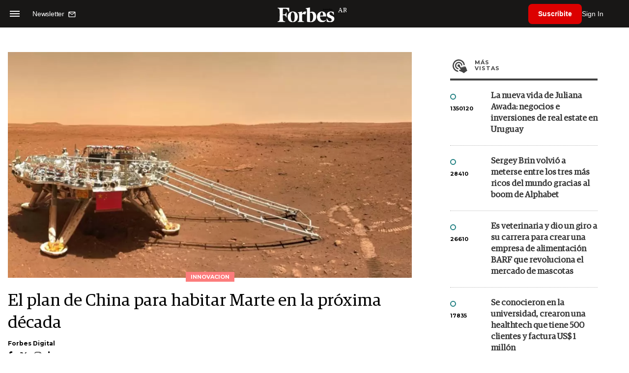

--- FILE ---
content_type: text/html; charset=utf-8
request_url: https://www.google.com/recaptcha/api2/aframe
body_size: 183
content:
<!DOCTYPE HTML><html><head><meta http-equiv="content-type" content="text/html; charset=UTF-8"></head><body><script nonce="-DE63nc2w8N_JgWcXDPOeg">/** Anti-fraud and anti-abuse applications only. See google.com/recaptcha */ try{var clients={'sodar':'https://pagead2.googlesyndication.com/pagead/sodar?'};window.addEventListener("message",function(a){try{if(a.source===window.parent){var b=JSON.parse(a.data);var c=clients[b['id']];if(c){var d=document.createElement('img');d.src=c+b['params']+'&rc='+(localStorage.getItem("rc::a")?sessionStorage.getItem("rc::b"):"");window.document.body.appendChild(d);sessionStorage.setItem("rc::e",parseInt(sessionStorage.getItem("rc::e")||0)+1);localStorage.setItem("rc::h",'1768961624506');}}}catch(b){}});window.parent.postMessage("_grecaptcha_ready", "*");}catch(b){}</script></body></html>

--- FILE ---
content_type: application/javascript; charset=utf-8
request_url: https://fundingchoicesmessages.google.com/f/AGSKWxV_p0mmPgIEgVq1-duhljf3pmZ95W1H2LvVnNUZAJwFQ6_LYfWnWJ8_iHLWK3q-99sA6Zt5RFJ-0wiLBo2bEo9w9Xshup3w3cy-kLpah5mLTZMv29hTSRaNlwb3Q9CC6HFJdxWUt8Ou_Z1nsKl1xzF010Ytrw5ChVZ39Yhr8cQUfFL8F_pcXvdYTrlg/_/dartcall./rightAd2./advertlayer./apopwin./adng.html
body_size: -1292
content:
window['d99a9062-433b-4c93-a729-42cbbd049aeb'] = true;